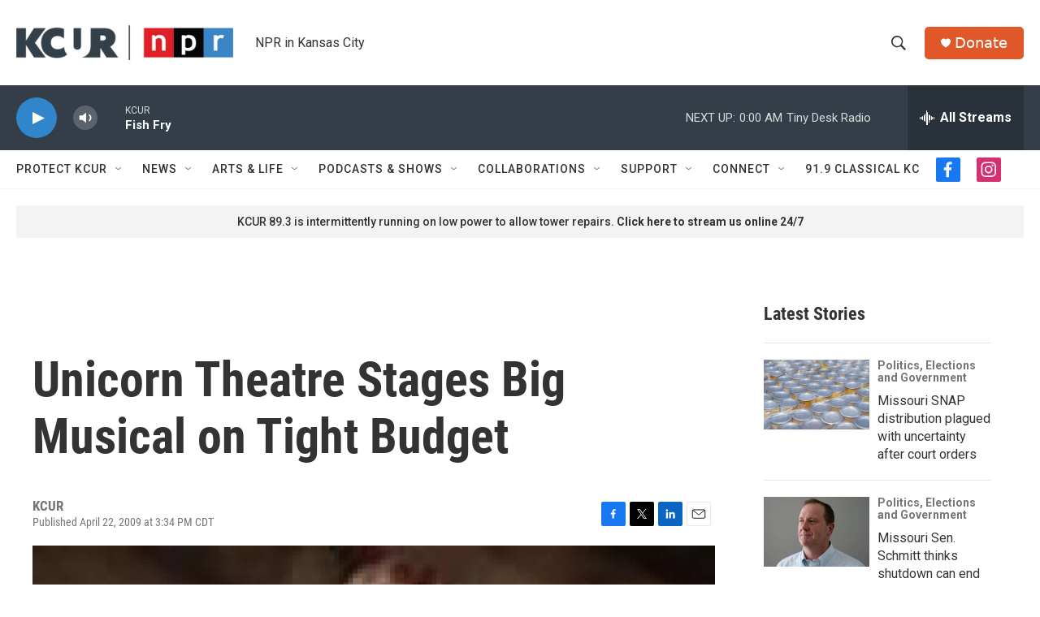

--- FILE ---
content_type: text/html; charset=utf-8
request_url: https://www.google.com/recaptcha/api2/aframe
body_size: 266
content:
<!DOCTYPE HTML><html><head><meta http-equiv="content-type" content="text/html; charset=UTF-8"></head><body><script nonce="xdP_EcfA-q4H0NEdTon8Ww">/** Anti-fraud and anti-abuse applications only. See google.com/recaptcha */ try{var clients={'sodar':'https://pagead2.googlesyndication.com/pagead/sodar?'};window.addEventListener("message",function(a){try{if(a.source===window.parent){var b=JSON.parse(a.data);var c=clients[b['id']];if(c){var d=document.createElement('img');d.src=c+b['params']+'&rc='+(localStorage.getItem("rc::a")?sessionStorage.getItem("rc::b"):"");window.document.body.appendChild(d);sessionStorage.setItem("rc::e",parseInt(sessionStorage.getItem("rc::e")||0)+1);localStorage.setItem("rc::h",'1762568012603');}}}catch(b){}});window.parent.postMessage("_grecaptcha_ready", "*");}catch(b){}</script></body></html>